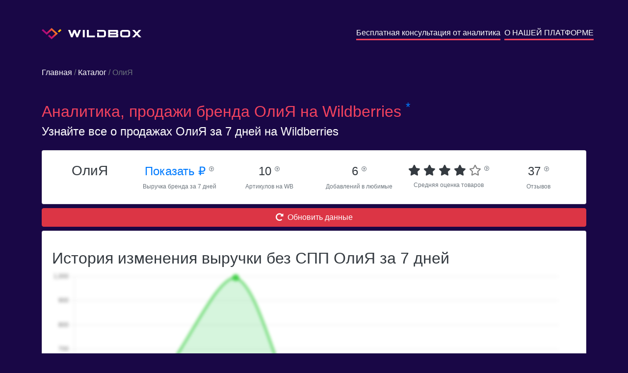

--- FILE ---
content_type: text/html; charset=utf-8
request_url: https://wildbox.ru/brand-analytics/oliya-355845
body_size: 6957
content:

<!DOCTYPE html>
<html lang="ru">
<head>


    <script>
        mindbox = window.mindbox || function () {
            mindbox.queue.push(arguments);
        };
        mindbox.queue = mindbox.queue || [];
        mindbox('create');

        mindbox("async", {
            operation: "ViewPage",
            data: {
                viewProduct: {
                    product: {
                        ids: {
                            wildbox: location.pathname
                        }
                    }
                }
            },
            onSuccess: function () {
            },
            onError: function (error) {
            }
        });

    </script>
    <script src="https://api.mindbox.ru/scripts/v1/tracker.js" async></script>

    <!-- Google Tag Manager -->
    <script>(function (w, d, s, l, i) {
        w[l] = w[l] || [];
        w[l].push({
            'gtm.start':
                new Date().getTime(), event: 'gtm.js'
        });
        var f = d.getElementsByTagName(s)[0],
            j = d.createElement(s), dl = l != 'dataLayer' ? '&l=' + l : '';
        j.async = true;
        j.src =
            'https://www.googletagmanager.com/gtm.js?id=' + i + dl;
        f.parentNode.insertBefore(j, f);
    })(window, document, 'script', 'dataLayer', 'GTM-NWTT2LD');</script>
    <!-- End Google Tag Manager -->

    <title>Аналитика, продажи бренда ОлиЯ на Wildberries.ru</title>

    <meta charset="utf-8">
    <meta name="viewport" content="width=device-width, initial-scale=1">
    <meta name="format-detection" content="telephone=no">
    <meta name="description"
          content="Узнайте все о бренде ОлиЯ на Wildberries.ru">
    <link rel="icon" href="/main/static/img/favicon.ico" type="image/x-icon">
    <link rel="icon" href="/main/static/img/favicon.svg" type="image/svg+xml">
    <link rel="stylesheet" href="https://maxcdn.bootstrapcdn.com/bootstrap/4.5.2/css/bootstrap.min.css">
    <link rel="stylesheet" href="https://pro.fontawesome.com/releases/v5.10.0/css/all.css"
          integrity="sha384-AYmEC3Yw5cVb3ZcuHtOA93w35dYTsvhLPVnYs9eStHfGJvOvKxVfELGroGkvsg+p" crossorigin="anonymous"/>
    <link rel="stylesheet" href="/main/static/css/style.css">
    
    
    <script src="https://ajax.googleapis.com/ajax/libs/jquery/3.5.1/jquery.min.js"></script>
    <script src="https://cdnjs.cloudflare.com/ajax/libs/popper.js/1.16.0/umd/popper.min.js"></script>
    <script src="https://maxcdn.bootstrapcdn.com/bootstrap/4.5.2/js/bootstrap.min.js"></script>
    
    
    <!-- Chatra {literal} -->
    <script>
        (function (d, w, c) {
            w.ChatraID = 'WoWmhRSzCfAeSuJ4h';
            var s = d.createElement('script');
            w[c] = w[c] || function () {
                (w[c].q = w[c].q || []).push(arguments);
            };
            s.async = true;
            s.src = 'https://call.chatra.io/chatra.js';
            if (d.head) d.head.appendChild(s);
        })(document, window, 'Chatra');
    </script>
    <!-- /Chatra {/literal} -->
</head>

<body style="background-color: #190746" class="p-0">

<!-- Google Tag Manager (noscript) -->
<noscript>
    <iframe src="https://www.googletagmanager.com/ns.html?id=GTM-NWTT2LD"
            height="0" width="0" style="display:none;visibility:hidden"></iframe>
</noscript>
<!-- End Google Tag Manager (noscript) -->

<div class="container text-white my-2 my-sm-5">
    <div class="row text-center text-sm-left">
        <a href="/" class="col-sm my-2 text-decoration-none text-white"><img
                src="/main/static/img/logo.svg" alt="logo" class="pr-2"> <img
                src="/main/static/img/name.svg"
                alt="wildbox"></a>
        <a href="/forma_analitika_brendov/" class="m-auto ml-sm-auto m-2 text-decoration-none text-white"
           style="border-bottom: 3px solid #f2425e">Бесплатная консультация от аналитика</a>
        <span class="mx-1"></span>
        <a href="/" class="m-auto ml-sm-auto m-2 text-decoration-none text-white"
           style="border-bottom: 3px solid #f2425e">О НАШЕЙ ПЛАТФОРМЕ</a>
    </div>
</div>


    <div class="container text-white my-4">
        <div class="my-2 my-sm-5"><a href="https://wildbox.ru/" class="text-decoration-none text-white">Главная</a><span
                class="text-secondary"> / </span><a href="/brand-analytics/"
                                                    class="text-decoration-none text-white">Каталог</a><span
                class="text-secondary"> / ОлиЯ</span></div>
        <h1 class="mt-0 mt-sm-3 text-32" style="color: #f2425e">Аналитика, продажи бренда ОлиЯ на
            Wildberries
            <noindex><sup class="text-primary">*</sup></noindex>
        </h1>
        <h5 class="mt-0 text-24">Узнайте все о продажах ОлиЯ за 7 дней на Wildberries</h5>

    </div>
    <div class="container text-white">
        <div class="card text-dark my-2">
            <div class="card-body">
                <div class="row text-center">
                    <div class="col-sm-4 col-xl-2 p-1">
                        
                        <h3>ОлиЯ</h3>
                    </div>
                    <div class="col-sm-4 col-xl-2 p-1">
                        <a href="#" data-toggle="modal" data-target="#reg_modal" class="text-24 text-nowrap">Показать&nbsp;₽
                            <sup><i data-toggle="tooltip"
                                    title="Общий объем продаж бренда ОлиЯ за 7 дней"
                                    class="text-10 text-secondary far fa-question-circle"></i></sup>
                        </a><br>
                        <span class="text-secondary text-12">Выручка бренда за 7 дней</span>
                    </div>
                    <div class="col-sm-4 col-xl-2 p-1">
                        <span class="text-24 text-nowrap">10
                        <sup><i data-toggle="tooltip"
                                title="Количество артикулов которое было доступно у бренда за 7 дней"
                                class="text-10 text-secondary far fa-question-circle"></i></sup>
                        </span> <br>
                        <span class="text-secondary text-12">Артикулов на WB</span>
                    </div>
                    <div class="col-sm-4 col-xl-2 p-1">
                        <span class="text-24 text-nowrap">6
                        <sup><i data-toggle="tooltip"
                                title="Общее количество добавлений бренда в любимые"
                                class="text-10 text-secondary far fa-question-circle"></i></sup>
                        </span> <br>
                        <span class="text-secondary text-12">Добавлений в любимые</span>
                    </div>
                    <div class="col-sm-4 col-xl-2 p-1">
                    <span class="text-22 text-nowrap">
                        
                            
                                <span class="fa fa-star"></span>
                            
                        
                            
                                <span class="fa fa-star"></span>
                            
                        
                            
                                <span class="fa fa-star"></span>
                            
                        
                            
                                <span class="fa fa-star"></span>
                            
                        
                            
                                <span class="far fa-star text-black-50"></span>
                            
                        
                        <sup><i data-toggle="tooltip"
                                title="Средний рейтинг артикулов, которые были доступны за 7 дней"
                                class="text-10 text-secondary far fa-question-circle"></i></sup>
                    </span><br>
                        <span class="text-secondary text-12">Средняя оценка товаров</span>
                    </div>
                    <div class="col-sm-4 col-xl-2 p-1">
                        <span class="text-24 text-nowrap">37
                        <sup><i data-toggle="tooltip"
                                title="Общее количество отзывов у артикулов, которые были доступны за 7 дней"
                                class="text-10 text-secondary far fa-question-circle"></i></sup>
                        </span> <br>
                        <span class="text-secondary text-12">Отзывов</span>
                    </div>
                </div>
            </div>
        </div>

        <div class="text-center">
            <button class="btn btn-danger w-100" data-toggle="modal" data-target="#reg_modal"><i
                    class="fas fa-redo-alt mr-2"></i>Обновить данные
            </button>
        </div>

        <div class="card text-dark my-2">
            <div class="card-body">
                <h2 class="mt-0 mt-sm-3">История изменения выручки без СПП ОлиЯ за 7 дней</h2>
                <div class="position-absolute w-100 h-100 d-flex" style="z-index: 1000">
                    <div class="m-auto"><button class="btn-reg px-5 py-3" data-toggle="modal" data-target="#reg_modal">ПОКАЗАТЬ ДАННЫЕ</button></div>
                </div>
                
                    <canvas id="myChart" style="width:100%; filter: blur(3px);"></canvas>
                
            </div>
        </div>
        <div class="card text-dark my-2">
            <div class="card-body">
                <h2 class="mt-0 mt-sm-3">Топ категорий бренда ОлиЯ</h2>
                
                    <div class="table-responsive">
                        <table id="category_table" class="table table-sm border-0 table-hover text-14 small-only mt-3">
                            <thead>
                            <tr>
                                <th class="align-middle">Категория</th>
                                
                                <th class="align-middle">Доля от всех заказов бренда</th>
                                
                                <th class="align-middle">Средняя цена со скидкой без учета СПП</th>
                            </tr>
                            </thead>

                            <tbody>
                            
                                <tr>
                                    <td class="align-middle" style="min-width: 150px; max-width: 500px">
                                        Дом/Кухня/Столовые приборы</td>
                                    
                                    <td class="align-middle">33%</td>
                                    
                                    <td class="align-middle">210&nbsp;₽</td>
                                </tr>
                            
                                <tr>
                                    <td class="align-middle" style="min-width: 150px; max-width: 500px">
                                        Дом</td>
                                    
                                    <td class="align-middle">33%</td>
                                    
                                    <td class="align-middle">248&nbsp;₽</td>
                                </tr>
                            
                                <tr>
                                    <td class="align-middle" style="min-width: 150px; max-width: 500px">
                                        Дом/Кухня/Столовые приборы/Палочки для еды</td>
                                    
                                    <td class="align-middle">33%</td>
                                    
                                    <td class="align-middle">210&nbsp;₽</td>
                                </tr>
                            
                                <tr>
                                    <td class="align-middle" style="min-width: 150px; max-width: 500px">
                                        Дом/Кухня</td>
                                    
                                    <td class="align-middle">33%</td>
                                    
                                    <td class="align-middle">210&nbsp;₽</td>
                                </tr>
                            
                                <tr>
                                    <td class="align-middle" style="min-width: 150px; max-width: 500px">
                                        Красота/Аксессуары</td>
                                    
                                    <td class="align-middle">31%</td>
                                    
                                    <td class="align-middle">226&nbsp;₽</td>
                                </tr>
                            
                                <tr>
                                    <td class="align-middle" style="min-width: 150px; max-width: 500px">
                                        Красота</td>
                                    
                                    <td class="align-middle">31%</td>
                                    
                                    <td class="align-middle">226&nbsp;₽</td>
                                </tr>
                            
                                <tr>
                                    <td class="align-middle" style="min-width: 150px; max-width: 500px">
                                        Красота/Макияж</td>
                                    
                                    <td class="align-middle">29%</td>
                                    
                                    <td class="align-middle">143&nbsp;₽</td>
                                </tr>
                            
                                <tr>
                                    <td class="align-middle" style="min-width: 150px; max-width: 500px">
                                        Женщинам/Подарки женщинам</td>
                                    
                                    <td class="align-middle">29%</td>
                                    
                                    <td class="align-middle">143&nbsp;₽</td>
                                </tr>
                            
                                <tr>
                                    <td class="align-middle" style="min-width: 150px; max-width: 500px">
                                        Женщинам/Подарки женщинам/Красота</td>
                                    
                                    <td class="align-middle">29%</td>
                                    
                                    <td class="align-middle">143&nbsp;₽</td>
                                </tr>
                            
                                <tr>
                                    <td class="align-middle" style="min-width: 150px; max-width: 500px">
                                        Красота/Макияж/Лицо/Щетка косметическая</td>
                                    
                                    <td class="align-middle">29%</td>
                                    
                                    <td class="align-middle">143&nbsp;₽</td>
                                </tr>
                            
                            </tbody>
                        </table>
                    </div>
                
            </div>
        </div>
        <div class="card text-dark my-2">
            <div class="card-body">
                <h2 class="mt-0 mt-sm-3">Продажи ОлиЯ по топовым товарам без учета СПП</h2>
                
                    <div class="table-responsive">
                        <table id="category_table" class="table table-sm border-0 table-hover text-14 small-only mt-3">
                            <thead>
                            <tr>
                                <th class="align-middle"></th>
                                <th class="align-middle">Товар</th>
                                <th class="align-middle">Артикул</th>
                                
                                <th class="align-middle">Цена со скидкой</th>
                                <th class="align-middle">Скидка</th>
                                <th class="align-middle">Входящие заказы</th>
                                <th class="align-middle">Заказано товаров</th>
                            </tr>
                            </thead>

                            <tbody>
                            
                                <tr>
                                    <td class="align-middle">
                                        <a href="https://www.wildberries.ru/catalog/33611004/detail.aspx?targetUrl=BP"><i
                                                class="fas fa-link"></i></a>
                                        
                                        
                                        
                                    </td>
                                    <td class="align-middle" style="max-width: 150px"><a
                                            class="text-decoration-none text-dark"
                                            href="https://www.wildberries.ru/catalog/33611004/detail.aspx?targetUrl=BP">Миска для окрашивания волос черная</a>
                                    </td>
                                    <td class="align-middle">33611004</td>
                                    
                                    <td class="align-middle">234&nbsp;₽</td>
                                    <td class="align-middle">61,0%</td>
                                    <td class="align-middle"><a href="#" data-toggle="modal" data-target="#reg_modal">Показать&nbsp;₽</a></td>
                                    <td class="align-middle"><a href="#" data-toggle="modal" data-target="#reg_modal">Показать&nbsp;шт.</a></td>
                                </tr>
                            
                                <tr>
                                    <td class="align-middle">
                                        <a href="https://www.wildberries.ru/catalog/34886440/detail.aspx?targetUrl=BP"><i
                                                class="fas fa-link"></i></a>
                                        
                                        
                                        
                                    </td>
                                    <td class="align-middle" style="max-width: 150px"><a
                                            class="text-decoration-none text-dark"
                                            href="https://www.wildberries.ru/catalog/34886440/detail.aspx?targetUrl=BP">Многоразовые металлические палочки суши</a>
                                    </td>
                                    <td class="align-middle">34886440</td>
                                    
                                    <td class="align-middle">179&nbsp;₽</td>
                                    <td class="align-middle">64,14%</td>
                                    <td class="align-middle"><a href="#" data-toggle="modal" data-target="#reg_modal">Показать&nbsp;₽</a></td>
                                    <td class="align-middle"><a href="#" data-toggle="modal" data-target="#reg_modal">Показать&nbsp;шт.</a></td>
                                </tr>
                            
                                <tr>
                                    <td class="align-middle">
                                        <a href="https://www.wildberries.ru/catalog/33545362/detail.aspx?targetUrl=BP"><i
                                                class="fas fa-link"></i></a>
                                        
                                        
                                        
                                    </td>
                                    <td class="align-middle" style="max-width: 150px"><a
                                            class="text-decoration-none text-dark"
                                            href="https://www.wildberries.ru/catalog/33545362/detail.aspx?targetUrl=BP">Щетка для умывания лица силиконовая </a>
                                    </td>
                                    <td class="align-middle">33545362</td>
                                    
                                    <td class="align-middle">143&nbsp;₽</td>
                                    <td class="align-middle">78,0%</td>
                                    <td class="align-middle"><a href="#" data-toggle="modal" data-target="#reg_modal">Показать&nbsp;₽</a></td>
                                    <td class="align-middle"><a href="#" data-toggle="modal" data-target="#reg_modal">Показать&nbsp;шт.</a></td>
                                </tr>
                            
                                <tr>
                                    <td class="align-middle">
                                        <a href="https://www.wildberries.ru/catalog/74963581/detail.aspx?targetUrl=BP"><i
                                                class="fas fa-link"></i></a>
                                        
                                        
                                        
                                    </td>
                                    <td class="align-middle" style="max-width: 150px"><a
                                            class="text-decoration-none text-dark"
                                            href="https://www.wildberries.ru/catalog/74963581/detail.aspx?targetUrl=BP">Коджи споры для ферментации</a>
                                    </td>
                                    <td class="align-middle">74963581</td>
                                    
                                    <td class="align-middle">1365&nbsp;₽</td>
                                    <td class="align-middle">61,0%</td>
                                    <td class="align-middle"><a href="#" data-toggle="modal" data-target="#reg_modal">Показать&nbsp;₽</a></td>
                                    <td class="align-middle"><a href="#" data-toggle="modal" data-target="#reg_modal">Показать&nbsp;шт.</a></td>
                                </tr>
                            
                                <tr>
                                    <td class="align-middle">
                                        <a href="https://www.wildberries.ru/catalog/33457181/detail.aspx?targetUrl=BP"><i
                                                class="fas fa-link"></i></a>
                                        
                                        
                                        
                                    </td>
                                    <td class="align-middle" style="max-width: 150px"><a
                                            class="text-decoration-none text-dark"
                                            href="https://www.wildberries.ru/catalog/33457181/detail.aspx?targetUrl=BP">Брашинг с комбинированной щетиной</a>
                                    </td>
                                    <td class="align-middle">33457181</td>
                                    
                                    <td class="align-middle">310&nbsp;₽</td>
                                    <td class="align-middle">61,0%</td>
                                    <td class="align-middle"><a href="#" data-toggle="modal" data-target="#reg_modal">Показать&nbsp;₽</a></td>
                                    <td class="align-middle"><a href="#" data-toggle="modal" data-target="#reg_modal">Показать&nbsp;шт.</a></td>
                                </tr>
                            
                                <tr>
                                    <td class="align-middle">
                                        <a href="https://www.wildberries.ru/catalog/52906015/detail.aspx?targetUrl=BP"><i
                                                class="fas fa-link"></i></a>
                                        
                                        
                                        
                                    </td>
                                    <td class="align-middle" style="max-width: 150px"><a
                                            class="text-decoration-none text-dark"
                                            href="https://www.wildberries.ru/catalog/52906015/detail.aspx?targetUrl=BP">Палочки для еды</a>
                                    </td>
                                    <td class="align-middle">52906015</td>
                                    
                                    <td class="align-middle">236&nbsp;₽</td>
                                    <td class="align-middle">55,86%</td>
                                    <td class="align-middle"><a href="#" data-toggle="modal" data-target="#reg_modal">Показать&nbsp;₽</a></td>
                                    <td class="align-middle"><a href="#" data-toggle="modal" data-target="#reg_modal">Показать&nbsp;шт.</a></td>
                                </tr>
                            
                                <tr>
                                    <td class="align-middle">
                                        <a href="https://www.wildberries.ru/catalog/60093683/detail.aspx?targetUrl=BP"><i
                                                class="fas fa-link"></i></a>
                                        
                                        
                                        
                                    </td>
                                    <td class="align-middle" style="max-width: 150px"><a
                                            class="text-decoration-none text-dark"
                                            href="https://www.wildberries.ru/catalog/60093683/detail.aspx?targetUrl=BP">Мыло металлическое антизапах нет запаха </a>
                                    </td>
                                    <td class="align-middle">60093683</td>
                                    
                                    <td class="align-middle">361&nbsp;₽</td>
                                    <td class="align-middle">51,86%</td>
                                    <td class="align-middle"><a href="#" data-toggle="modal" data-target="#reg_modal">Показать&nbsp;₽</a></td>
                                    <td class="align-middle"><a href="#" data-toggle="modal" data-target="#reg_modal">Показать&nbsp;шт.</a></td>
                                </tr>
                            
                                <tr>
                                    <td class="align-middle">
                                        <a href="https://www.wildberries.ru/catalog/33515114/detail.aspx?targetUrl=BP"><i
                                                class="fas fa-link"></i></a>
                                        
                                        
                                        
                                    </td>
                                    <td class="align-middle" style="max-width: 150px"><a
                                            class="text-decoration-none text-dark"
                                            href="https://www.wildberries.ru/catalog/33515114/detail.aspx?targetUrl=BP">Кисти для макияжа, набор 7 штук</a>
                                    </td>
                                    <td class="align-middle">33515114</td>
                                    
                                    <td class="align-middle">195&nbsp;₽</td>
                                    <td class="align-middle">75,0%</td>
                                    <td class="align-middle"><a href="#" data-toggle="modal" data-target="#reg_modal">Показать&nbsp;₽</a></td>
                                    <td class="align-middle"><a href="#" data-toggle="modal" data-target="#reg_modal">Показать&nbsp;шт.</a></td>
                                </tr>
                            
                                <tr>
                                    <td class="align-middle">
                                        <a href="https://www.wildberries.ru/catalog/42392880/detail.aspx?targetUrl=BP"><i
                                                class="fas fa-link"></i></a>
                                        
                                        
                                        
                                    </td>
                                    <td class="align-middle" style="max-width: 150px"><a
                                            class="text-decoration-none text-dark"
                                            href="https://www.wildberries.ru/catalog/42392880/detail.aspx?targetUrl=BP">Палочки для еды</a>
                                    </td>
                                    <td class="align-middle">42392880</td>
                                    
                                    <td class="align-middle">215&nbsp;₽</td>
                                    <td class="align-middle">69,29%</td>
                                    <td class="align-middle"><a href="#" data-toggle="modal" data-target="#reg_modal">Показать&nbsp;₽</a></td>
                                    <td class="align-middle"><a href="#" data-toggle="modal" data-target="#reg_modal">Показать&nbsp;шт.</a></td>
                                </tr>
                            
                                <tr>
                                    <td class="align-middle">
                                        <a href="https://www.wildberries.ru/catalog/36449510/detail.aspx?targetUrl=BP"><i
                                                class="fas fa-link"></i></a>
                                        
                                        
                                        
                                    </td>
                                    <td class="align-middle" style="max-width: 150px"><a
                                            class="text-decoration-none text-dark"
                                            href="https://www.wildberries.ru/catalog/36449510/detail.aspx?targetUrl=BP">Перчатка щетка для вычесыванияс животных</a>
                                    </td>
                                    <td class="align-middle">36449510</td>
                                    
                                    <td class="align-middle">160&nbsp;₽</td>
                                    <td class="align-middle">69,86%</td>
                                    <td class="align-middle"><a href="#" data-toggle="modal" data-target="#reg_modal">Показать&nbsp;₽</a></td>
                                    <td class="align-middle"><a href="#" data-toggle="modal" data-target="#reg_modal">Показать&nbsp;шт.</a></td>
                                </tr>
                            
                            </tbody>
                        </table>
                    </div>
                
            </div>
        </div>
    </div>
    <div class="container text-white my-2 my-sm-5 text-16" style="line-height: 1.5;">
        <p>На этой странице представлена аналитика продаж бренда <b>ОлиЯ</b> на
            <b>Wildberries</b>, произведенная нашей
            компанией на основе данных, собранных из открытых источников. Как и любая другая подобная аналитика, наши
            данные могут иметь погрешность.</p>

        <p>По данным нашей аналитической системы, по состоянию на вчера бренд <b>ОлиЯ</b> был представлен в
            <b>0
                категориях</b>. Выручка за последние 7
            дней составила
            <b><a href="#" data-toggle="modal" data-target="#reg_modal">Показать руб.</a></b>, а количество заказанных товаров
            <b><a href="#" data-toggle="modal" data-target="#reg_modal">Показать&nbsp;шт.</a></b>
            Артикулов бренда <b>ОлиЯ</b> – <b>10&nbsp;шт.</b></p>
        
            <p>Ниже представлен топ самых продаваемых категорий бренда <b>ОлиЯ</b> на Wildberries за
                последнюю неделю, по данным нашей аналитики:</p>
            <ol>
                
                    <li><b>Столовые приборы</b>. За неделю было заказано <b><a href="#" data-toggle="modal" data-target="#reg_modal">Показать</a>
                        шт</b>
                        на <b><a href="#" data-toggle="modal" data-target="#reg_modal">Показать&nbsp;₽</a></b>.
                    </li>
                
                    <li><b>Дом</b>. За неделю было заказано <b><a href="#" data-toggle="modal" data-target="#reg_modal">Показать</a>
                        шт</b>
                        на <b><a href="#" data-toggle="modal" data-target="#reg_modal">Показать&nbsp;₽</a></b>.
                    </li>
                
                    <li><b>Палочки для еды</b>. За неделю было заказано <b><a href="#" data-toggle="modal" data-target="#reg_modal">Показать</a>
                        шт</b>
                        на <b><a href="#" data-toggle="modal" data-target="#reg_modal">Показать&nbsp;₽</a></b>.
                    </li>
                
            </ol>
        
        
            <p>Ниже представлен топ самых продаваемых товаров бренда <b>ОлиЯ</b> на <b>Wildberries</b> за
                последнюю неделю, по данным нашей аналитики:</p>
            <ol>
                
                    <li>
                        <b>Миска для окрашивания волос черная</b>, артикул на Wildberries <b>33611004</b>.<br>
                        За неделю было заказано <b><a href="#" data-toggle="modal" data-target="#reg_modal">Показать&nbsp;шт</a></b> на
                        <b><a href="#" data-toggle="modal" data-target="#reg_modal">Показать&nbsp;₽</a></b>. Данный товар продается на <b>wb.ru</b>
                        по цене <b>234&nbsp;₽</b> co
                        скидкой <b>61%</b>
                    </li>
                
                    <li>
                        <b>Многоразовые металлические палочки суши</b>, артикул на Wildberries <b>34886440</b>.<br>
                        За неделю было заказано <b><a href="#" data-toggle="modal" data-target="#reg_modal">Показать&nbsp;шт</a></b> на
                        <b><a href="#" data-toggle="modal" data-target="#reg_modal">Показать&nbsp;₽</a></b>. Данный товар продается на <b>wb.ru</b>
                        по цене <b>179&nbsp;₽</b> co
                        скидкой <b>64%</b>
                    </li>
                
                    <li>
                        <b>Щетка для умывания лица силиконовая </b>, артикул на Wildberries <b>33545362</b>.<br>
                        За неделю было заказано <b><a href="#" data-toggle="modal" data-target="#reg_modal">Показать&nbsp;шт</a></b> на
                        <b><a href="#" data-toggle="modal" data-target="#reg_modal">Показать&nbsp;₽</a></b>. Данный товар продается на <b>wb.ru</b>
                        по цене <b>143&nbsp;₽</b> co
                        скидкой <b>78%</b>
                    </li>
                
            </ol>
        
        <p>Еще больше аналитики доступно в нашей платформе <b>Wildbox</b>.
            <a href="https://wildbox.ru/"
               class="text-decoration-none pb-1"
               style="color: #f2425e; border-bottom: 2px solid #f2425e">
                Подробнее
            </a>
        </p>
    </div>


    <!-- Modal -->
    <div id="reg_modal" class="modal fade" role="dialog">
        <div class="d-flex modal-dialog h-100">
            <div class="m-auto">

                <!-- Modal content-->
                <div class="modal-content">
                    
                    
                    
                    
                    <div class="modal-body text-center">
                        <p>Данные доступны только зарегистрированным пользователям Wildbox.</p>
                        <button type="button" onclick="location.href = 'https://t.me/wildboxreg_bot?start=wildboxru_analiticabrendov';" class="btn-reg px-5 py-3">ЗАРЕГИСТРИРОВАТЬСЯ</button>
                    </div>
                    <div class="modal-footer">
                        <button type="button" class="btn btn-default" data-dismiss="modal">Отмена</button>
                    </div>
                </div>

            </div>
        </div>
    </div>

























































































<div style="background-color: #1b0b35">
    <div class="container text-white text-12 pt-4 text-center text-sm-left">
        <div class="d-flex justify-content-around flex-wrap">
            <div class="py-2">
                <img src="/main/static/img/logo.svg" alt="logo" class="pr-2">
                <img src="/main/static/img/name.svg" alt="wildbox">
            </div>
            <div class="py-2">
                <a style="color: #f2425e; border-bottom: 1px solid #f2425e" href="https://wildbox.ru/privacy/">Политика
                    конфиденциальности</a> <br>
                <a style="color: #f2425e; border-bottom: 1px solid #f2425e" href="https://wildbox.ru/cookies/">Информация
                    о cookies</a>
            </div>
            <div class="py-2">
                <span class="font-weight-bolder text-16">Остались вопросы?</span>
                <span class="font-weight-bolder text-14">Напишите нам: <a
                        style="color: #f2425e; border-bottom: 1px solid #f2425e" href="mailto:info@wildbox.ru">info@wildbox.ru</a></span>
                |
                <a href="https://chat.chatra.io/?hostId=WoWmhRSzCfAeSuJ4h">
                    
                    <span style="color: #f2425e; border-bottom: 1px solid #f2425e">Чат поддержки Wildbox.ru</span>
                </a>
            </div>
            
            
            
            
            
            
        </div>

        
        
        
        
        
        
        
        
        
        
        
        
        
        
        
        
        
        
        
        
        
        
        
        
        
        
        
        
        
        
        
        
        
        
        
        
        
        
        
        
        
        
        
        
        
    </div>
</div>
<noindex>
    <div class="text-white px-4 py-0 text-12" style="background-color: #190746">
        <sup class="text-primary">*</sup>
        Дорогие пользователи! Уведомляем, что наша компания не является аффилированным лицом ООО
        «Вайлдберриз» (Wildberries). Все материалы и иные сведения на нашем сайте могут иметь погрешность вычислений,
        размещены исключительно в информационных целях и получены в результате сбора и обработки информации, собранной
        из общедоступных источников.
    </div>
</noindex>
</body>
<script type="text/javascript">
    $(document).ready(function () {
        $('#sendmail').click(function () {
            $.ajax({
                type: "POST",
                url: "https://wildbox.ru/send.php",
                data: {"email": $('#email').val()}, // <-- Put comma here
                contentType: 'text/plain'
            }).done(function (resp) {
                let r = JSON.parse(resp)
                console.log(r, r.result)
                if (r.result === true) {
                    alert("Вы успешно подписались на закрытое тестирование! Проверьте почту, а также не забудьте про папку спам.")
                } else if (r.message === "Duplicate data") {
                    alert("Вы уже подписаны. Проверьте почту, а также не забудьте про папку спам.")
                } else alert("Что-то пошло не так, попробуйте повторить попытку позднее")
            })
        }) // missing end of statement.
    })
</script>

    <script>
        $(document).ready(function () {
            $('[data-toggle="tooltip"]').tooltip();
            var xValues = [
                
                    "2022-11-01",
                
                    "2022-11-02",
                
                    "2022-11-03",
                
                    "2022-11-04",
                
                    "2022-11-05",
                
                    "2022-11-06",
                
                    "2022-11-07",
                
            ];
            var yValues = [
                
                    346,
                
                    557,
                
                    995,
                
                    332,
                
                    544,
                
                    419,
                
                    225,
                
            ];

            new Chart("myChart", {
                type: "line",
                data: {
                    labels: xValues,
                    steppedLine: false,
                    datasets: [
                        {
                            data: yValues,
                            borderColor: "#22C829",
                            fill: true,
                            pointBackgroundColor: "white",
                            backgroundColor: "rgba(0,194,45,0.16)",
                            pointBorderColor: "#22C829",
                            pointBorderWidth: 5,
                            pointRadius: 4,
                            tension: 0.3,
                        },
                    ],
                },
                options: {
                    responsive: true,
                    hover: {
                        mode: "nearest",
                        intersect: false,
                    },
                    elements: {
                        line: {
                            tension: 0.4,
                        },
                    },
                    scales: {
                        x: {
                            grid: {
                                display: false,
                            },
                        },
                        y: {
                            beginAtZero: true
                        }
                    },
                    plugins: {
                        legend: {display: false},
                        tooltip: {
                            mode: "index",
                            intersect: false,
                            backgroundColor: "#fff",
                            displayColors: false,
                            borderColor: "#e1e1e8",
                            borderWidth: 1,
                            titleColor: "#6b7593",
                            bodyColor: "#6b7593",
                            bodySpacing: 4,
                            callbacks: {
                                label: function (context) {
                                    let {formattedValue} = context;
                                    return `Выручка: ${context.formattedValue} ₽`;
                                },
                            },
                        },
                    },
                },
            });
        });
    </script>
    <script src="https://cdn.jsdelivr.net/npm/chart.js"></script>

</html>


--- FILE ---
content_type: text/plain
request_url: https://www.google-analytics.com/j/collect?v=1&_v=j102&a=1318907966&t=pageview&_s=1&dl=https%3A%2F%2Fwildbox.ru%2Fbrand-analytics%2Foliya-355845&ul=en-us%40posix&dt=%D0%90%D0%BD%D0%B0%D0%BB%D0%B8%D1%82%D0%B8%D0%BA%D0%B0%2C%20%D0%BF%D1%80%D0%BE%D0%B4%D0%B0%D0%B6%D0%B8%20%D0%B1%D1%80%D0%B5%D0%BD%D0%B4%D0%B0%20%D0%9E%D0%BB%D0%B8%D0%AF%20%D0%BD%D0%B0%20Wildberries.ru&sr=1280x720&vp=1280x720&_u=YEBAAEABAAAAACAAI~&jid=1337820850&gjid=1275732890&cid=19214717.1762964062&tid=UA-186565399-1&_gid=1345552571.1762964062&_r=1&_slc=1&gtm=45He5bb0h2n81NWTT2LDv837650271za200zd837650271&gcd=13l3l3l3l1l1&dma=0&tag_exp=101509157~103116026~103200004~103233427~104527907~104528500~104684208~104684211~105446120~115583767~115616985~115938466~115938468~116217636~116217638&z=601256344
body_size: -448
content:
2,cG-TTQZMFBN1S